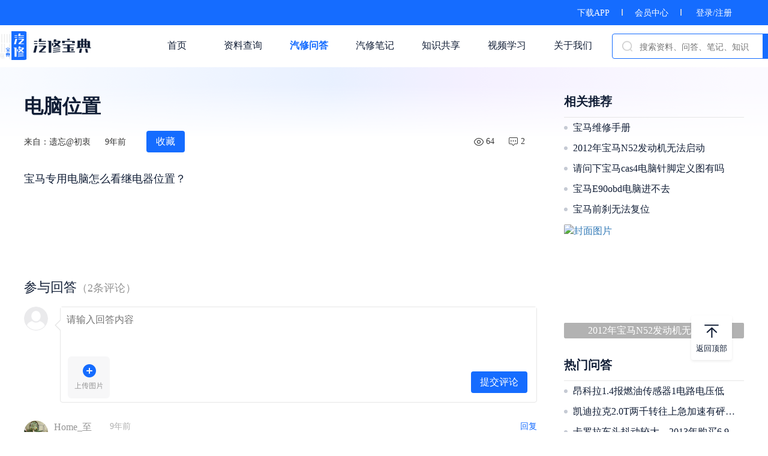

--- FILE ---
content_type: text/html; charset=utf-8
request_url: https://www.goviewtech.com/forum/9b18f26733d7100749bef30ccaadb95a.html
body_size: 43132
content:
<!DOCTYPE html>
<html lang="zh">

<head>
    <meta charset="utf-8">
    <meta name="renderer" content="webkit" />
    <meta http-equiv="X-UA-Compatible" content="IE=edge,chrome=1">
    <title>
电脑位置 - 汽修宝典</title>
    <meta name="applicable-device" content="pc">
    <meta name="viewport" content="width=device-width, initial-scale=1.0" />
    <meta name="keywords" content="
宝马,电脑,继电器,汽修宝典,观微科技,汽修问答">
    <meta name="description" content="百万汽修资料库各种品牌,各种车型资料任你找">
    <!-- css -->
    <link rel="stylesheet" href="/static/css/style.css">
    <link rel="stylesheet" href="/static/css/style-2.2.13.min.css">
    <link rel="stylesheet" href="/static/css/lightSlider.css">
    <link rel="stylesheet" href="/static/css/laypage.css">
    <script src="/static/webjs/jquery.js"></script>
    <script src="/static/js/vue-2.5.16.min.js"></script>
    <script src="/static/js/index-2.2.13.js"></script>
    <script src="/static/webjs/laypage.js"></script>
    <script src="/static/layer/layer.js"></script>
    <script src="/static/webjs/web_common.js"></script>
    <script src="/static/webjs/custom.js"></script>
    <script src="/static/webjs/bootstrap.min.js"></script>
    <script src="/static/My97DatePicker/WdatePicker.js"></script>
</head>

<body>
    <div class="boxed_wrapper">
        <header class="top-fix" id="search" v-cloak>
            <div class="top-bar">
                <div class="container">
                    <div class="clear_fix">
                        <div class="top-bar-text float_right">
                                                    <a href='/index/download.html'>下载APP</a><span class="line-break"></span><a href='/user/vip.html'>会员中心</a><span class="line-break"></span>                             <a href="javascript:;" @click="dologin()">登录/注册</a>                        </div>
                    </div>
                </div>
            </div>

            <div class="header-upper navbar-default">
                <div class="header-container">
                    <a href="/index.html" class="navbar-header logo-outer float_left">
                        <div class="logo-box">
                            <img src="/static/images/new/logo.png" style="height:48px;width: 152px;" alt="logo">
                        </div>
                    </a>
                                        <div class="nav navbar-nav float_right">
                        <div class="upper-column info-box">
                            <ul>
                                <a href="/index.html">
                                    <li >首页</li>
                                </a>
                            </ul>
                        </div>
                        <div class="upper-column info-box">
                            <ul>
                                <a href="/book/handbook.html">
                                    <li >资料查询</li>
                                </a>
                            </ul>
                            <div class="navbar-list">
                                <ul>
                                    <a href="/book/handbook.html">
                                        <li>维修手册</li>
                                    </a>
                                    <a href="/book/cir.html">
                                        <li>电路图</li>
                                    </a>
                                    <a href="/book/electric.html">
                                        <li>常用资料</li>
                                    </a>
                                    <a href="/book/index.html">
                                        <li>最近更新</li>
                                    </a>
                                </ul>
                            </div>
                        </div>
                        <div class="upper-column info-box">
                            <ul>
                                <a href="/forum/index.html">
                                    <li class="active" >汽修问答</li>
                                </a>
                            </ul>
                            <div class="navbar-list">
                                <ul>
                                    <a href="/forum/index.html">
                                        <li>全部问答</li>
                                    </a>
                                    <a href="/forum/hot.html">
                                        <li>热门问答</li>
                                    </a>
                                </ul>
                            </div>
                        </div>
                        <div class="upper-column info-box">
                            <ul>
                                <a href="/note/index.html">
                                    <li >汽修笔记</li>
                                </a>
                            </ul>
                            <div class="navbar-list">
                                <ul>
                                    <a href="/note/index.html">
                                        <li>全部笔记</li>
                                    </a>
                                    <a href="/note/hot.html">
                                        <li>热门笔记</li>
                                    </a>
                                    <a href="/note/jinghua.html">
                                        <li>精华笔记</li>
                                    </a>
                                </ul>
                            </div>
                        </div>
                        <div class="upper-column info-box">
                            <ul>
                                <a href="/share/index.html">
                                    <li >知识共享</li>
                                </a>
                            </ul>
                        </div>
                        <div class="upper-column info-box">
                            <ul>
                                <a href="/course/index.html">
                                    <li >视频学习</li>
                                </a>
                            </ul>
                            <div class="navbar-list">
                                <ul>
                                    <a href="/course/index.html">
                                        <li>课程分类</li>
                                    </a>
                                    <a href="/course/new.html">
                                        <li>最新课程</li>
                                    </a>
                                    <a href="/course/living.html">
                                        <li>课程直播</li>
                                    </a>
                                </ul>
                            </div>
                        </div>
                        <div class="upper-column info-box">
                            <ul>
                                <a href="/aboutus.html">
                                    <li >关于我们</li>
                                </a>
                            </ul>
                        </div>
                        <div class="navbar-search float_left">
                            <img src="/static/images/new/search.png" class="svg-icon-search" />
                            <div class="search-input">
                                <input type="text" placeholder="搜索资料、问答、笔记、知识" class="ivu-input" v-model="keywords" maxlength="80" @keyup.enter="go()">
                            </div>
                            <div class="search-btn" @click="go()">搜索</div>
                        </div>
                    </div>
                                    </div>
            </div>

        </header>
        <div class="heaer-warp"></div>

        <div class="top-pg-loading"></div>

        <script>
            var search = new Vue({
                el: '#search',
                data: {
                    keywords: '',
                },
                methods: {
                    go: function() {
                        if (this.keywords) {
                            location.href = '/index/search.html?keywords=' + this.keywords;
                        }
                    },
                    dologin: function() {
                        var el = document.createElement("script");
                        el.src = "https://res.wx.qq.com/connect/zh_CN/htmledition/js/wxLogin.js";
                        var s = document.getElementsByTagName("script")[0];
                        s.parentNode.insertBefore(el, s);

                        var a = '<div class="model-login"><div class="mint-popup"><div class="login-warp"><img class="model-close-img" onclick="$(\'.model-login\').hide().remove()" alt="关闭" src="/static/images/new/close.png"/><img src="/static/images/new/dl_logo.png" class="login-img" alt="logo"/><div id="login_container"></div><div class="login-regist">没有账号？ 请用微信扫描二维码注册</div><div class="login-policy">登录即代表同意<a href="/index/protocol.html" target="_blank">《用户协议与隐私条款》</a></div></div></div><div class="v-modal"></div></div>';
                        $(a).appendTo($("body"));

                        setTimeout(function() {
                            var obj = new WxLogin({
                                self_redirect: false,
                                id: "login_container",
                                appid: "wxe5324b06e8fa0e19",
                                scope: "snsapi_login",
                                redirect_uri: encodeURIComponent("http://www.goviewtech.com/login/index"),
                                state: encodeURIComponent(window.location.href),
                                style: "black",
                                href: "https://www.goviewtech.com/static/css/wechat_login.css"
                            });
                            $('.model-login').show();
                        }, 500)
                    }
                },
            });
        </script>


<!--.detail-warp-->
<section class="detail-warp" id="app" v-cloak>
    <div class="container">

        <div class="new-type-detail">
            <h1 class="course-video-title">电脑位置</h1>
            <div class="course-video-detail">
                <div class="course-video-detail-txt">来自：遗忘@初衷</div>
                <div class="course-video-detail-txt">9年前</div>
                <div class="course-video-collect already" v-if="is_collect" @click="collect()">已收藏</div>
                <div class="course-video-collect" v-else @click="collect()">收藏</div>

                <div class="detail-right-data float_right">
                    <img src="/static/images/new/xq_chakan.png" alt="阅读数">
                    <div class="course-video-detail-txt">64</div>
                    <img src="/static/images/new/xq_pinglun.png" alt="回复数">
                    <div class="course-video-detail-txt">2</div>
                </div>
            </div>

            <div class="content">
                <p>宝马专用电脑怎么看继电器位置？</p>
                            </div>


            <div class="reply">
                <div class="reply-title">参与回答<span>（2条评论）</span></div>
                <div class="user-reply-warp">
                    <img src="/static/images/new/mr_tx.png" alt="用户头像" class="user-reply-img" />                    <div class="user-reply-content">
                        <textarea maxlength="200" placeholder="请输入回答内容" v-model="content" @focus="check_login()" ref="ipt"></textarea>
                        <div class="user-replylist-img">
                            <div id="fileList">
                                <div id="filePicker" class="user-upload-warp">
                                    <img class="user-upload-img" src="/static/images/new/upload.png" alt="上传" />
                                </div>
                            </div>
                        </div>
                        <button @click="submit()">提交评论</button>
                    </div>
                </div>

                <div v-for="(item,key) in list" class="user-reply-list" v-if="key<3||!is_hidden">
                    <img class="reply-item-img float_left" :src="item.headimgurl" alt="用户头像" />
                    <div class="float_left reply-item-content">
                        <div class="reply-item-top">
                            <span class="reply-item-nickname float_left">{{item.nickname}}</span><span class="reply-item-pubtime float_left">{{item.pubtime}}</span><span class="reply-item-reply float_right" @click="reply(item,key)">回复</span>
                        </div>
                        <div class="reply-item-txt" v-html="item.content"></div>
                        <div v-if="item.preview_files.length" class="reply-item-list-img">
                            <div class="reply-img-warp" v-for="v in item.preview_files">
                                <a class="example-image-link" :href="v.big_img" :data-lightbox="item.id"><img :src="v.img" alt="回复图片" /></a>
                            </div>
                        </div>

                        <div class="user-reply-warp" v-if="item.is_reply==1&&replyid==item.id">
                            <img src="/static/images/new/mr_tx.png" alt="用户头像" class="user-reply-img" />                            <div class="user-reply-content">
                                <textarea maxlength="200" autofocus placeholder="请输入回答内容" v-model="reply_content"></textarea>
                                <div class="user-replylist-img">
                                    <div id="fileList1">
                                        <div id="filePicker1" class="user-upload-warp">
                                            <img class="user-upload-img" src="/static/images/new/upload.png" alt="上传" />
                                        </div>
                                    </div>
                                </div>
                                <button @click="reply_submit()">提交评论</button>
                            </div>
                        </div>

                        <div class="reply-item-list" v-if="item.replylist.length">
                            <div class="reply-list-item-warp">
                                <div class="reply-list-item" v-for="(item1,key1) in item.replylist" v-if="key1<3||item.is_show==1">
                                    <img class="reply-list-item-img float_left" :src="item1.headimgurl" alt="用户头像" />

                                    <div class="float_left reply-item-content">
                                        <div class="reply-item-top">
                                            <span class="reply-item-nickname float_left">{{item1.nickname}}</span><span v-if="item1.othername" class="reply-item-othername float_left">回复
                                                <span class="reply-item-nickname">{{item1.othername}}</span></span>
                                            <span class="reply-item-pubtime float_left">{{item1.pubtime}}</span>
                                            <span class="reply-item-reply float_right" @click="sonreply(item1,key,key1)">回复</span>
                                        </div>
                                        <div class="reply-item-txt" v-html="item1.content"></div>
                                        <div v-if="item1.preview_files.length" class="reply-item-list-img">
                                            <div class="reply-img-warp" v-for="v in item1.preview_files">
                                                <a class="example-image-link" :href="v.big_img" :data-lightbox="item1.id"><img :src="v.img" alt="回复图片" /></a>
                                            </div>
                                        </div>
                                        <div class="user-reply-warp" v-if="item1.is_reply==1&&replyid==item1.id">
                                            <img src="/static/images/new/mr_tx.png" alt="用户头像" class="user-reply-img" />                                            <div class="user-reply-content">
                                                <textarea autofocus maxlength="200" placeholder="请输入回答内容" v-model="reply_content"></textarea>
                                                <div class="user-replylist-img">
                                                    <div id="fileList1">
                                                        <div id="filePicker1" class="user-upload-warp">
                                                            <img class="user-upload-img" src="/static/images/new/upload.png" alt="上传" />
                                                        </div>
                                                    </div>
                                                </div>
                                                <button @click="reply_submit()">提交评论</button>
                                            </div>
                                        </div>
                                    </div>
                                </div>
                            </div>
                            <div class="reply-list-all" @click="getreply(item,key)" v-if="item.replylist_count>3&&item.is_show!=1">查看全部回复{{item.replylist_count}}条
                                <img src="/static/images/new/xq_zhankai.png" alt="查看全部" />
                            </div>
                            <div class="reply-list-all" @click="getreply(item,key)" v-if="item.replylist_count>3&&item.is_show==1">收起回复
                                <img src="/static/images/new/xq_shouqi.png" alt="收起全部" />
                            </div>
                        </div>

                    </div>
                </div>

                <div class="see-more" @click="see_more()">{{isLoadList==1?'加载中...':(isLoadList==2&&(list.length
                    <=3||(list.length>3&&!is_hidden))?'没有更多内容了':'查看更多回答')}}</div>

            </div>

            <div class="detail-rank">
                                <div class="detail-rank-hot">
                    <div class="forum-rank-title">相关推荐</div>
                    <div class="forum-rank-list">
                                                <div class="forum-rank-item">
                            <span class="item-pot"></span>                             <a href="/book/list/85.html" target="_blank">
                        宝马维修手册
                    </a> 
                        </div>
                                                <div class="forum-rank-item">
                            <span class="item-pot"></span>                             <a href="/forum/928234f6a2142f407c6d87544cb127c9.html" target="_blank">
                        2012年宝马N52发动机无法启动                    </a> 
                        </div>
                                                <div class="forum-rank-item">
                            <span class="item-pot"></span>                             <a href="/forum/d8ea57dc3d78adab866a5a3649d5eefd.html" target="_blank">
                        请问下宝马cas4电脑针脚定义图有吗                    </a> 
                        </div>
                                                <div class="forum-rank-item">
                            <span class="item-pot"></span>                             <a href="/forum/3e6cc2acd4a80c1ada25027b7b486f55.html" target="_blank">
                        宝马E90obd电脑进不去                    </a> 
                        </div>
                                                <div class="forum-rank-item">
                            <span class="item-pot"></span>                             <a href="/forum/c3282b4de1844eac3f51a762f2355dda.html" target="_blank">
                        宝马前刹无法复位                    </a> 
                        </div>
                                            </div>
                    <div class="forum-rank-list">
                                                 <a class="forum-rank-img" href="/forum/928234f6a2142f407c6d87544cb127c9.html" target="_blank">
                            <img src="https://img.haohaoxiuche.com/datas/image/qxbd/forum/thumbnail/d180750825fd6d5f3153cd6def6ddc14_s" alt="封面图片" />
                            <p>2012年宝马N52发动机无法启动</p>
                        </a>
                                                  <a class="forum-rank-img" href="/forum/3e6cc2acd4a80c1ada25027b7b486f55.html" target="_blank">
                            <img src="https://img.haohaoxiuche.com/datas/image/qxbd/forum/thumbnail/46556c14b83d518c2c5712d54aeb7c9a_s" alt="封面图片" />
                            <p>宝马E90obd电脑进不去</p>
                        </a>
                                                 <a class="forum-rank-img" href="/forum/c3282b4de1844eac3f51a762f2355dda.html" target="_blank">
                            <img src="https://img.haohaoxiuche.com/datas/image/qxbd/forum/thumbnail/8f4fd43e505757f1ae4969cd7fbc6b6b_s" alt="封面图片" />
                            <p>宝马前刹无法复位</p>
                        </a>
                                             </div>
                </div>
                                <div class="forum-rank-title">热门问答</div>
                <div class="forum-rank-list">
                                        <div class="forum-rank-item">
                        <span class="item-pot"></span>
                        <a href="/forum/19a8a2d04b2568e6c1fd08215c3569ea.html" target="_blank">
                            昂科拉1.4报燃油传感器1电路电压低                        </a>
                    </div>
                                        <div class="forum-rank-item">
                        <span class="item-pot"></span>
                        <a href="/forum/7eabdd02ea630c69f8556603631de4d1.html" target="_blank">
                            凯迪拉克2.0T两千转往上急加速有砰砰的放炮声                        </a>
                    </div>
                                        <div class="forum-rank-item">
                        <span class="item-pot"></span>
                        <a href="/forum/30757172066da057c441b5446e1d6b20.html" target="_blank">
                            卡罗拉车头抖动较大，2013年购买6.9万公里                        </a>
                    </div>
                                        <div class="forum-rank-item">
                        <span class="item-pot"></span>
                        <a href="/forum/0f334f6a296e6b03735cdb786cbc4c62.html" target="_blank">
                            13款帕拉丁发电机怎么拆卸，学徒！！！                        </a>
                    </div>
                                        <div class="forum-rank-item">
                        <span class="item-pot"></span>
                        <a href="/forum/7184e738439f1127d9367fd8453e2919.html" target="_blank">
                            11年奔驰S300、我换后备箱液压油、                        </a>
                    </div>
                                    </div>
            </div>

        </div>

    </div>
</section>


<section class="scroll-top back-fixed">
    <img src="/static/images/new/fhdb.png" alt="返回顶部" />
    <p>返回顶部</p>
</section>


<!--footer-->
<footer class="footer">
    <div class="footer-content">
        <a href="/aboutus.html#contact">联系方式</a><a href="/aboutus.html">关于我们</a>
        <a>联系客服
            <div class="foot-busniss-wechat">
                <img src="/static/images/new/kefu.jpg" alt="企业微信" />
            </div>
        </a>
    </div>
    <div class="footer-copyright"><a href="https://beian.miit.gov.cn" rel="nofollow">Copyright 2014-2022 深圳市观微科技有限公司版权所有 粤ICP备15037541号</a>
        <script type="text/javascript">
            document.write(unescape("%3Cspan id='cnzz_stat_icon_1279405828'%3E%3C/span%3E%3Cscript src='https://s4.cnzz.com/z_stat.php%3Fid%3D1279405828%26show%3Dpic' type='text/javascript'%3E%3C/script%3E"));
        </script>
    </div>
</footer>
</div>
<script type="text/javascript" src="/static/webjs/lightbox.js"></script>
<script type="text/javascript" src="/static/webjs/jquery.lazyload.js"></script>
<link rel="stylesheet" href="/static/css/lightbox.min.css">
<script type="text/javascript" src="/static/webjs/viewer.js"></script>
<link rel="stylesheet" href="/static/css/viewer.css">
<script type="text/javascript" src="/static/webjs/webuploader.min.js"></script>
<link rel="stylesheet" href="/static/css/webuploader.css">
<script>
    var app = new Vue({
        el: '#app',
        data: {
            is_collect: parseInt('0'),
            idflag: '9b18f26733d7100749bef30ccaadb95a',
            uid: "",
            list: [],
            page: 1,
            content: null,
            reply_content: null,
            replyid: null,
            isLoadList: 0,
            is_hidden: true,
            img_list: [],
            son_img_list: [],
        },
        beforeCreate: function() {},
        created: function() {
            this.getlist();
        },
        mounted: function() {
            init_img();
        },
        methods: {
            collect: function() { //收藏
                var that = this;
                var status = ((this.is_collect) ? 0 : 1);
                var parm = {
                    "idflag": this.idflag,
                    "status": status
                };
                that.$indicator.open();
                AC.doAjax(parm, '/forum/collect', function(res) {
                    var info = ((status) ? '收藏成功' : '取消收藏成功');
                    that.$toast(info);
                    that.$indicator.close();
                    that.is_collect = status;
                }, function(e) {
                    that.$indicator.close();
                });
            },
            see_more: function() {
                if (this.is_hidden) {
                    this.is_hidden = false;
                } else {
                    if (this.isLoadList) return;
                    this.isLoadList = 1;
                    this.getlist();
                }
            },
            submit: function() {
                var that = this;
                var content = this.content;
                if (!content) {
                    that.$toast('输入内容不能为空');
                    return;
                }
                Isupload = false;
                $("#fileList").find(".file-item").each(function() {
                    if ($(this).find(".img-progress span").length > 0) {
                        that.$toast('图片正在上传，请稍后提交');
                        Isupload = true;
                        return false;
                    }
                });
                var parm = {
                    "idflag": this.idflag,
                    "img_list": this.img_list,
                    "content": content
                };
                if (Isupload) return; //用于判断图片
                that.$indicator.open();
                AC.doAjax(parm, '/forum/reply', function(res) {
                    that.$toast('回复成功');
                    that.$indicator.close();
                    that.page = 1;
                    that.isLoadList = 0;

                    that.content = null;
                    that.img_list = [];
                    $("#fileList").find(".file-item").remove();
                    that.getlist();
                }, function(e) {
                    that.$indicator.close();
                });
            },
            reply_submit: function() {
                var that = this;
                var content = this.reply_content;
                var reply_id = this.replyid;
                if (!content) {
                    that.$toast('输入内容不能为空');
                    return;
                }
                if (!reply_id) {
                    that.$toast('请选择回复内容');
                    return;
                }
                Isupload = false;
                $("#fileList1").find(".file-item").each(function() {
                    if ($(this).find(".img-progress span").length > 0) {
                        that.$toast('图片正在上传，请稍后提交');
                        Isupload = true;
                        return false;
                    }
                });
                if (Isupload) return; //用于判断图片
                var parm = {
                    "idflag": this.idflag,
                    "content": content,
                    "img_list": this.son_img_list,
                    "reply_id": reply_id
                };
                that.$indicator.open();
                AC.doAjax(parm, '/forum/sonreply', function(res) {
                    that.$toast('回复成功');
                    that.$indicator.close();
                    that.page = 1;
                    that.isLoadList = 0;

                    that.reply_content = null;
                    that.replyid = null;
                    that.son_img_list = [];
                    $("#fileList1").find(".file-item").remove();
                    that.getlist();
                }, function(e) {
                    that.$indicator.close();
                });
            },
            getreply: function(item, key) {
                var that = this;
                if (that.list[key].is_show == null) {
                    var parm = {
                        "tid": item.tid,
                        "no": item.no,
                        "pid": item.pid,
                    };
                    AC.doAjax(parm, '/forum/replysonlist', function(res) {
                        if (res.data) {
                            that.list[key].replylist = res.data;
                            that.list[key].is_show = 1;
                        }
                    });
                } else {
                    that.list[key].is_show = (that.list[key].is_show == 1 ? 0 : 1);
                    that.$forceUpdate();
                }
            },
            reply: function(item, key) {
                if (!this.uid) {
                    search.dologin();
                    return;
                }
                this.list[key].is_reply = (this.list[key].is_reply == 1 && this.replyid == item.id) ? 0 : 1;
                this.replyid = item.id;
                this.$forceUpdate();
                this.reply_content = null;
                setTimeout(function() {
                    init_son_img();
                }, 200)
            },
            sonreply: function(item, key, key1) {
                if (!this.uid) {
                    search.dologin();
                    return;
                }
                this.list[key].replylist[key1].is_reply = (this.list[key].replylist[key1].is_reply == 1 && this.replyid == item.id) ? 0 : 1;
                this.replyid = item.id;
                this.$forceUpdate();
                this.reply_content = null;
                setTimeout(function() {
                    init_son_img();
                }, 200)
            },
            check_login: function() {
                if (!this.uid) {
                    search.dologin();
                    this.$refs.ipt.blur();
                }
            },
            getlist: function() {
                var param = {
                    'page': parseInt(this.page),
                    idflag: this.idflag,
                }
                var url = "/forum/replylist";

                var that = this;
                console.log(param);
                AC.doAjax(param, url, function(res) {
                    var total_page = res.data.last_page;
                    var data = res.data.data;
                    if (data) {
                        if (that.page == 1) {
                            that.list = data;
                        } else {
                            //插入数据
                            for (i in data) {
                                if (data[i]) {
                                    that.list.push(data[i]);
                                }
                            }
                        }
                    }

                    if (that.page >= total_page) {
                        // 没有数据
                        that.isLoadList = 2;

                        return false;
                    }
                    that.page += 1;
                    that.isLoadList = 0;

                }, function(e) {
                    that.isLoadList = 0;

                });
            },
        },
    });
    $(function() {
        $("img.lazyload").lazyload({
            effect: "fadeIn"
        });
        var $image = $('#image');
        $image.viewer({
            inline: true,
            viewed: function() {
                $image.viewer('zoomTo', 1);
            }
        });
        var viewer = $image.data('viewer');
        $('.content').viewer();
    })

    function init_img() {
        var $list = $('#fileList');
        var uploader = WebUploader.create({
            // 选完文件后，是否自动上传。
            auto: true,
            duplicate: true,
            // 文件接收服务端。//
            server: '/upload/forumlistimg',
            pick: '#filePicker',
            compress: false,
            resize: false,
            fileSingleSizeLimit: 10 * 1024 * 1024,
            // 只允许选择图片文件。
            fileNumLimit: 6,
            threads: 6,
            accept: {
                title: 'Images',
                extensions: 'gif,jpg,png,jpeg',
                mimeTypes: 'image/*'
            }
        });
        // 当有文件添加进来的时候
        uploader.on('fileQueued', function(file) {
            var id = "${file.id}";
            var $li = $(
                    '<div id="' + file.id + '"  class="file-item">' +
                    '<p class="img-progress"><span></span></p>' +
                    '<div class="del" onclick=\"del_img(\'' + file.id + '\')\"></div>' +
                    '<img style="height:70px;width:70px">' +
                    '<div class="info">' + file.name + '</div>' +
                    '</div>'
                ),
                $img = $li.find('img');
            // $list为容器jQuery实例
            $list.append($li);

            // 创建缩略图
            uploader.makeThumb(file, function(error, src) {
                if (error) {
                    // $img.replaceWith('<span>不能预览</span>');
                    // return;
                    app.$toast("上传失败 ");
                    $('#' + file.id).remove();
                    return;
                }
                $img.attr('src', src);
            }, 300, 300);
        });
        // 文件上传过程中创建进度条实时显示。
        uploader.on('uploadProgress', function(file, percentage) {
            var $li = $('#' + file.id);
            $percent = $li.find('.img-progress span');
            $percent.css('width', percentage * 100 + '%');
        });

        // uploader.on("beforeFileQueued", function(file) { //文件被加入队列之前触发
        //     $("#filePicker").hide();
        // });

        // 文件上传成功，给item添加成功class, 用样式标记上传成功。
        uploader.on('uploadSuccess', function(file, res) {
            //console.log(res);
            $('#' + file.id).addClass('upload-state-done');
            if (res.status == "ok") {
                app.img_list.push({
                    "file_id": res.data
                });
                $('#' + file.id).attr("data-file", res.data);
            } else {
                app.$toast('上传失败');
                $('#' + file.id).remove();
            }
        });

        // 文件上传失败，显示上传出错。
        uploader.on('uploadError', function(file) {
            app.$toast("上传失败");
            $('#' + file.id).remove();
        });

        uploader.on('error', function(file, res) {
            console.log(file);
            if (file == "Q_TYPE_DENIED") {
                app.$toast('上传图片类型必须为gif,jpg,png,jpeg');
            } else if (file == "F_EXCEED_SIZE") {
                app.$toast('上传图片大小不能超过10M');
            } else if (file == "Q_EXCEED_NUM_LIMIT") {
                app.$toast('最多上传6张图片');
            }
            return;

        });
        // 完成上传完了，成功或者失败，先删除进度条。
        uploader.on('uploadComplete', function(file) {
            $('#' + file.id).find(".del").show().siblings('.img-progress').remove();
        });
    }


    function init_son_img() {
        var $list1 = $('#fileList1');
        $list1.find(".file-item").remove();
        var uploader1 = WebUploader.create({
            // 选完文件后，是否自动上传。
            auto: true,
            duplicate: true,
            // 文件接收服务端。//
            server: '/upload/forumlistimg',
            pick: '#filePicker1',
            compress: false,
            resize: false,
            fileSingleSizeLimit: 10 * 1024 * 1024,
            // 只允许选择图片文件。
            fileNumLimit: 6,
            threads: 6,
            accept: {
                title: 'Images',
                extensions: 'gif,jpg,png,jpeg',
                mimeTypes: 'image/*'
            }
        });
        // 当有文件添加进来的时候
        uploader1.on('fileQueued', function(file) {
            var id = "${file.id}";
            var $li = $(
                    '<div id="' + file.id + '"  class="file-item">' +
                    '<p class="img-progress"><span></span></p>' +
                    '<div class="del" onclick=\"del_img1(\'' + file.id + '\')\"></div>' +
                    '<img style="height:70px;width:70px">' +
                    '<div class="info">' + file.name + '</div>' +
                    '</div>'
                ),
                $img = $li.find('img');
            // $list为容器jQuery实例
            $list1.append($li);

            // 创建缩略图
            uploader1.makeThumb(file, function(error, src) {
                if (error) {
                    // $img.replaceWith('<span>不能预览</span>');
                    // return;
                    app.$toast("上传失败 ");
                    $('#' + file.id).remove();
                    return;
                }
                $img.attr('src', src);
            }, 300, 300);
        });
        // 文件上传过程中创建进度条实时显示。
        uploader1.on('uploadProgress', function(file, percentage) {
            var $li = $('#' + file.id);
            $percent = $li.find('.img-progress span');
            $percent.css('width', percentage * 100 + '%');
        });

        // uploader.on("beforeFileQueued", function(file) { //文件被加入队列之前触发
        //     $("#filePicker").hide();
        // });

        // 文件上传成功，给item添加成功class, 用样式标记上传成功。
        uploader1.on('uploadSuccess', function(file, res) {
            //console.log(res);
            $('#' + file.id).addClass('upload-state-done');
            if (res.status == "ok") {
                app.son_img_list.push({
                    "file_id": res.data
                });
                $('#' + file.id).attr("data-file", res.data);
            } else {
                app.$toast('上传失败');
                $('#' + file.id).remove();
            }
        });

        // 文件上传失败，显示上传出错。
        uploader1.on('uploadError', function(file) {
            app.$toast("上传失败");
            $('#' + file.id).remove();
        });

        uploader1.on('error', function(file, res) {
            console.log(file);
            if (file == "Q_TYPE_DENIED") {
                app.$toast('上传图片类型必须为gif,jpg,png,jpeg');
            } else if (file == "F_EXCEED_SIZE") {
                app.$toast('上传图片大小不能超过10M');
            } else if (file == "Q_EXCEED_NUM_LIMIT") {
                app.$toast('最多上传6张图片');
            }
            return;

        });
        // 完成上传完了，成功或者失败，先删除进度条。
        uploader1.on('uploadComplete', function(file) {
            $('#' + file.id).find(".del").show().siblings('.img-progress').remove();
        });
    }


    function del_img(id) {
        if (-1 >= id.indexOf('WU_FILE_')) {
            id = "WU_FILE_" + id;
        }
        var img = $("#" + id).attr('data-file');
        $("#" + id).remove();
        var img_list = app.img_list;
        for (i in img_list) {
            if (img_list[i].file_id == img) {
                img_list.splice(i, 1);
            }
        }
        app.img_list = img_list;
    }

    function del_img1(id) {
        if (-1 >= id.indexOf('WU_FILE_')) {
            id = "WU_FILE_" + id;
        }
        var img = $("#" + id).attr('data-file');
        $("#" + id).remove();
        var img_list = app.son_img_list;
        for (i in img_list) {
            if (img_list[i].file_id == img) {
                img_list.splice(i, 1);
            }
        }
        app.son_img_list = img_list;
    }
</script>
</body>

</html>

--- FILE ---
content_type: text/css
request_url: https://www.goviewtech.com/static/css/webuploader.css
body_size: 13968
content:
.webuploader-container {
    position: relative;
    display: inline-block;
    vertical-align: top
}

.webuploader-element-invisible {
    position: absolute !important;
    clip: rect(1px 1px 1px 1px);
    /* IE6, IE7*/
    clip: rect(1px, 1px, 1px, 1px)
}

.webuploader-pick {
    position: relative;
    display: inline-block;
    cursor: pointer;
    padding: 4px 12px;
    text-align: center;
    overflow: hidden;
    font-size: 12px;
    font-weight: 400;
    color: #156CFF;
    line-height: 15px;
}

.webuploader-pick-disable {
    opacity: 0.6;
    pointer-events: none
}

.uploader-list {
    width: 100%;
    overflow: hidden
}

.btn-uploadstar {
    vertical-align: top
}

.file-item {
    float: left;
    position: relative;
    padding: 0;
    margin: 0;
    border: none;
}

.file-item .error {
    position: absolute;
    top: 4px;
    left: 4px;
    right: 4px;
    background: red;
    color: white;
    text-align: center;
    height: 20px;
    font-size: 14px;
    line-height: 23px
}

.file-item .info {
    position: absolute;
    left: 4px;
    bottom: 4px;
    right: 4px;
    height: 20px;
    line-height: 20px;
    text-indent: 5px;
    background: rgba(0, 0, 0, 0.6);
    color: white;
    overflow: hidden;
    white-space: nowrap;
    text-overflow: ellipsis;
    font-size: 12px;
    z-index: 10
}

.upload-state-done:after {
    content: "\f00c";
    font-family: FontAwesome;
    font-style: normal;
    font-weight: normal;
    line-height: 1;
    -webkit-font-smoothing: antialiased;
    -moz-osx-font-smoothing: grayscale;
    font-size: 32px;
    position: absolute;
    bottom: 0;
    right: 4px;
    color: #4cae4c;
    z-index: 99
}

.cropper-container {
    position: relative;
    overflow: hidden;
    -webkit-user-select: none;
    -moz-user-select: none;
    -ms-user-select: none;
    user-select: none;
    background-color: #fff;
    -webkit-tap-highlight-color: transparent;
    -webkit-touch-callout: none;
}

.cropper-container .cropper-modal {
    position: absolute;
    top: 0;
    right: 0;
    bottom: 0;
    left: 0;
    background: #000;
    filter: alpha(opacity=50);
    opacity: .5;
}

.cropper-container .cropper-dragger {
    position: absolute;
    top: 10%;
    left: 10%;
    width: 80%;
    height: 80%;
}

.cropper-container .cropper-preview {
    display: block;
    width: 100%;
    height: 100%;
    -webkit-box-sizing: border-box;
    -moz-box-sizing: border-box;
    box-sizing: border-box;
    overflow: hidden;
    border-color: #69f;
    border-color: rgba(51, 102, 255, .75);
    border-style: solid;
    border-width: 1px;
}

.cropper-container .cropper-dashed {
    position: absolute;
    display: block;
    filter: alpha(opacity=50);
    border: 0 dashed #fff;
    opacity: .5;
}

.cropper-container .dashed-h {
    top: 33.3%;
    left: 0;
    width: 100%;
    height: 33.3%;
    border-top-width: 1px;
    border-bottom-width: 1px;
}

.cropper-container .dashed-v {
    top: 0;
    left: 33.3%;
    width: 33.3%;
    height: 100%;
    border-right-width: 1px;
    border-left-width: 1px;
}

.cropper-container .cropper-face,
.cropper-container .cropper-line,
.cropper-container .cropper-point {
    position: absolute;
    display: block;
    width: 100%;
    height: 100%;
    filter: alpha(opacity=10);
    opacity: .1;
}

.cropper-container .cropper-face {
    top: 0;
    left: 0;
    cursor: move;
    background-color: #fff;
}

.cropper-container .cropper-line {
    background-color: #69f;
}

.cropper-container .line-e {
    top: 0;
    right: -2px;
    width: 5px;
    cursor: e-resize;
}

.cropper-container .line-n {
    top: -2px;
    left: 0;
    height: 5px;
    cursor: n-resize;
}

.cropper-container .line-w {
    top: 0;
    left: -2px;
    width: 5px;
    cursor: w-resize;
}

.cropper-container .line-s {
    bottom: -2px;
    left: 0;
    height: 5px;
    cursor: s-resize;
}

.cropper-container .cropper-point {
    width: 5px;
    height: 5px;
    background-color: #69f;
    filter: alpha(opacity=75);
    opacity: .75;
}

.cropper-container .point-e {
    top: 49%;
    right: -2px;
    cursor: e-resize;
}

.cropper-container .point-n {
    top: -2px;
    left: 49%;
    cursor: n-resize;
}

.cropper-container .point-w {
    top: 49%;
    left: -2px;
    cursor: w-resize;
}

.cropper-container .point-s {
    bottom: -2px;
    left: 49%;
    cursor: s-resize;
}

.cropper-container .point-ne {
    top: -2px;
    right: -2px;
    cursor: ne-resize;
}

.cropper-container .point-nw {
    top: -2px;
    left: -2px;
    cursor: nw-resize;
}

.cropper-container .point-sw {
    bottom: -2px;
    left: -2px;
    cursor: sw-resize;
}

.cropper-container .point-se {
    right: -2px;
    bottom: -2px;
    width: 20px;
    height: 20px;
    cursor: se-resize;
    filter: alpha(opacity=100);
    opacity: 1;
}

.cropper-container .point-se:before {
    position: absolute;
    right: -50%;
    bottom: -50%;
    display: block;
    width: 200%;
    height: 200%;
    content: " ";
    background-color: #69f;
    filter: alpha(opacity=0);
    opacity: 0;
}

@media (min-width: 768px) {
    .cropper-container .point-se {
        width: 15px;
        height: 15px;
    }
}

@media (min-width: 992px) {
    .cropper-container .point-se {
        width: 10px;
        height: 10px;
    }
}

@media (min-width: 1200px) {
    .cropper-container .point-se {
        width: 5px;
        height: 5px;
        filter: alpha(opacity=75);
        opacity: .75;
    }
}

.cropper-hidden {
    display: none !important;
}

.img-preview {
    width: 160px;
    height: 90px;
    margin-top: 1em;
    border: 1px solid #ccc;
}

.uploader-list-container {
    color: #838383;
    font-size: 12px;
    margin-top: 10px;
    background-color: #FFF;
    border: solid 1px #ddd
}

.uploader-list-container .queueList {
    margin: 20px;
}

.element-invisible {
    position: absolute !important;
    clip: rect(1px 1px 1px 1px);
    /* IE6, IE7 */
    clip: rect(1px, 1px, 1px, 1px);
}

.uploader-list-container .placeholder {
    border: 3px dashed #e6e6e6;
    min-height: 238px;
    padding-top: 158px;
    text-align: center;
    background: url(images/image.png) center 93px no-repeat;
    color: #cccccc;
    font-size: 18px;
    position: relative;
}

.uploader-list-container .placeholder .webuploader-pick {
    font-size: 18px;
    background: #00b7ee;
    border-radius: 3px;
    line-height: 44px;
    padding: 0 30px;
    color: #fff;
    display: inline-block;
    margin: 20px auto;
    cursor: pointer;
    box-shadow: 0 1px 1px rgba(0, 0, 0, 0.1);
}

.uploader-list-container .placeholder .webuploader-pick-hover {
    background: #00a2d4;
}

.uploader-list-container .placeholder .flashTip {
    color: #666666;
    font-size: 12px;
    position: absolute;
    width: 100%;
    text-align: center;
    bottom: 20px;
}

.uploader-list-container .placeholder .flashTip a {
    color: #0785d1;
    text-decoration: none;
}

.uploader-list-container .placeholder .flashTip a:hover {
    text-decoration: underline;
}

.uploader-list-container .placeholder.webuploader-dnd-over {
    border-color: #999999;
}

.uploader-list-container .placeholder.webuploader-dnd-over.webuploader-dnd-denied {
    border-color: red;
}

.uploader-list-container .filelist {
    list-style: none;
    margin: 0;
    padding: 0;
}

.uploader-list-container .filelist:after {
    content: '';
    display: block;
    width: 0;
    height: 0;
    overflow: hidden;
    clear: both;
}

.uploader-list-container .filelist li {
    width: 110px;
    height: 110px;
    background: url(images/bg.png) no-repeat;
    text-align: center;
    margin: 0 8px 20px 0;
    position: relative;
    display: inline;
    float: left;
    overflow: hidden;
    font-size: 12px;
}

.uploader-list-container .filelist li p.log {
    position: relative;
    top: -45px;
}

.uploader-list-container .filelist li p.title {
    position: absolute;
    top: 0;
    left: 0;
    width: 100%;
    overflow: hidden;
    white-space: nowrap;
    text-overflow: ellipsis;
    top: 5px;
    text-indent: 5px;
    text-align: left;
}

.uploader-list-container .filelist li p.progress {
    position: absolute;
    width: 100%;
    bottom: 0;
    left: 0;
    height: 8px;
    overflow: hidden;
    z-index: 50;
}

.uploader-list-container .filelist li p.progress span {
    display: none;
    overflow: hidden;
    width: 0;
    height: 100%;
    background: #1483d8 url(images/progress.png) repeat-x;
    -webit-transition: width 200ms linear;
    -moz-transition: width 200ms linear;
    -o-transition: width 200ms linear;
    -ms-transition: width 200ms linear;
    transition: width 200ms linear;
    -webkit-animation: progressmove 2s linear infinite;
    -moz-animation: progressmove 2s linear infinite;
    -o-animation: progressmove 2s linear infinite;
    -ms-animation: progressmove 2s linear infinite;
    animation: progressmove 2s linear infinite;
    -webkit-transform: translateZ(0);
}

@-webkit-keyframes progressmove {
    0% {
        background-position: 0 0;
    }
    100% {
        background-position: 17px 0;
    }
}

@-moz-keyframes progressmove {
    0% {
        background-position: 0 0;
    }
    100% {
        background-position: 17px 0;
    }
}

@keyframes progressmove {
    0% {
        background-position: 0 0;
    }
    100% {
        background-position: 17px 0;
    }
}

.uploader-list-container .filelist li p.imgWrap {
    position: relative;
    z-index: 2;
    line-height: 110px;
    vertical-align: middle;
    overflow: hidden;
    width: 110px;
    height: 110px;
    -webkit-transform-origin: 50% 50%;
    -moz-transform-origin: 50% 50%;
    -o-transform-origin: 50% 50%;
    -ms-transform-origin: 50% 50%;
    transform-origin: 50% 50%;
    -webit-transition: 200ms ease-out;
    -moz-transition: 200ms ease-out;
    -o-transition: 200ms ease-out;
    -ms-transition: 200ms ease-out;
    transition: 200ms ease-out;
}

.uploader-list-container .filelist li img {
    width: 100%;
}

.uploader-list-container .filelist li p.error {
    background: #f43838;
    color: #fff;
    position: absolute;
    bottom: 0;
    left: 0;
    height: 28px;
    line-height: 28px;
    width: 100%;
    z-index: 100;
}

.uploader-list-container .filelist li .success {
    display: block;
    position: absolute;
    left: 0;
    bottom: 0;
    height: 40px;
    width: 100%;
    z-index: 200;
    background: url(images/success.png) no-repeat right bottom;
}

.uploader-list-container .filelist div.file-panel {
    position: absolute;
    height: 0;
    filter: progid: DXImageTransform.Microsoft.gradient(GradientType=0, startColorstr='#80000000', endColorstr='#80000000')\0;
    background: rgba( 0, 0, 0, 0.5);
    width: 100%;
    top: 0;
    left: 0;
    overflow: hidden;
    z-index: 300;
}

.uploader-list-container .filelist div.file-panel span {
    width: 24px;
    height: 24px;
    display: inline;
    float: right;
    text-indent: -9999px;
    overflow: hidden;
    background: url(images/icons.png) no-repeat;
    margin: 5px 1px 1px;
    cursor: pointer;
}

.uploader-list-container .filelist div.file-panel span.rotateLeft {
    background-position: 0 -24px;
}

.uploader-list-container .filelist div.file-panel span.rotateLeft:hover {
    background-position: 0 0;
}

.uploader-list-container .filelist div.file-panel span.rotateRight {
    background-position: -24px -24px;
}

.uploader-list-container .filelist div.file-panel span.rotateRight:hover {
    background-position: -24px 0;
}

.uploader-list-container .filelist div.file-panel span.cancel {
    background-position: -48px -24px;
}

.uploader-list-container .filelist div.file-panel span.cancel:hover {
    background-position: -48px 0;
}

.uploader-list-container .statusBar {
    height: 63px;
    border-top: 1px solid #dadada;
    padding: 0 20px;
    line-height: 63px;
    vertical-align: middle;
    position: relative;
}

.uploader-list-container .statusBar .progress {
    border: 1px solid #1483d8;
    width: 198px;
    background: #fff;
    height: 18px;
    position: relative;
    display: inline-block;
    text-align: center;
    line-height: 20px;
    color: #6dbfff;
    position: relative;
    margin-right: 10px;
}

.uploader-list-container .statusBar .progress span.percentage {
    width: 0;
    height: 100%;
    left: 0;
    top: 0;
    background: #1483d8;
    position: absolute;
}

.uploader-list-container .statusBar .progress span.text {
    position: relative;
    z-index: 10;
}

.uploader-list-container .statusBar .info {
    display: inline-block;
    font-size: 14px;
    color: #666666;
}

.uploader-list-container .statusBar .btns {
    position: absolute;
    top: 10px;
    right: 20px;
    line-height: 40px;
}

#filePicker {
    display: inline-block;
}

.uploader-list-container .statusBar .btns .webuploader-pick,
.uploader-list-container .statusBar .btns .uploadBtn,
.uploader-list-container .statusBar .btns .uploadBtn.state-uploading,
.uploader-list-container .statusBar .btns .uploadBtn.state-paused {
    background: #ffffff;
    border: 1px solid #cfcfcf;
    color: #565656;
    padding: 0 18px;
    display: inline-block;
    border-radius: 3px;
    margin-left: 10px;
    cursor: pointer;
    font-size: 14px;
    float: left;
}

.uploader-list-container .statusBar .btns .webuploader-pick-hover,
.uploader-list-container .statusBar .btns .uploadBtn:hover,
.uploader-list-container .statusBar .btns .uploadBtn.state-uploading:hover,
.uploader-list-container .statusBar .btns .uploadBtn.state-paused:hover {
    background: #f0f0f0;
}

.uploader-list-container .statusBar .btns .uploadBtn {
    background: #00b7ee;
    color: #fff;
    border-color: transparent;
}

.uploader-list-container .statusBar .btns .uploadBtn:hover {
    background: #00a2d4;
}

.uploader-list-container .statusBar .btns .uploadBtn.disabled {
    pointer-events: none;
    opacity: 0.6;
}

.img-progress {
    height: 2px;
    background: #156CFF;
    color: #156CFF;
}

--- FILE ---
content_type: application/javascript
request_url: https://www.goviewtech.com/static/webjs/web_common.js
body_size: 1620
content:
var AC = function() {

    var aa = function(e, n, t, a) {
        n = n || window.location.href;
        t = t || function(e) {
            console.log('调用成功');
        };
        a = a || function(e) {
            console.log('调用失败');
        };
        origin_success_func = function(e) {
            try {
                if (typeof e == "string") {
                    e = JSON.parse(e)
                }
                if (e.status && e.status == "ok") {
                    t(e)
                } else if (e.status && e.status == "login") {
                    a(e);
                    search.dologin();
                } else if (e.status && e.status == "failed") {
                    a(e);
                    error(e)
                }
            } catch (e) {
                console.log('exception=', e);
                app.$toast("返回解析异常！")
                return false
            }
        };
        error = function(e) {
            if (e && e.message) {
                var str = "失败:" + ((e.message) ? e.message : '');
                app.$toast(str);
            } else {
                app.$toast("网络错误！")
            }
        };
        $.ajax({
            url: n,
            type: "post",
            data: e,
            success: origin_success_func,
            error: a
        });
        return false
    };


    return {
        doAjax: aa,
    }
}();

function showPgLoading() {
    $('.top-pg-loading').show();
}

function hidePgLoading() {
    $('.top-pg-loading').hide();
}

--- FILE ---
content_type: application/javascript
request_url: https://www.goviewtech.com/static/webjs/custom.js
body_size: 23150
content:
"use strict"; // Start of use strict

// 1. revolution slider
function revolutionSliderActiver() {
    if ($('.rev_slider_wrapper #slider1').length) {
        jQuery("#slider1").revolution({
            sliderType: "standard",
            sliderLayout: "auto",
            dottedOverlay: "yes",
            delay: 5000,
            navigation: {
                arrows: {
                    enable: true,
                    left: {
                        h_align: "left",
                        v_align: "center",
                        h_offset: 60,
                        v_offset: 0
                    },
                    right: {
                        h_align: "right",
                        v_align: "center",
                        h_offset: 60,
                        v_offset: 0
                    }
                },
            },

            gridwidth: [1920, 1200, 940, 720, 480],
            gridheight: [350, 180, 170, 130, 90],
            lazyType: "none",
            parallax: {
                type: "mouse",
                origo: "slidercenter",
                speed: 2000,
                levels: [2, 3, 4, 5, 6, 7, 12, 16, 10, 50],
            },
            shadow: 0,
            spinner: "off",
            stopLoop: "off",
            stopAfterLoops: -1,
            stopAtSlide: -1,
            shuffle: "off",
            autoHeight: "off",
            hideThumbsOnMobile: "off",
            hideSliderAtLimit: 0,
            hideCaptionAtLimit: 0,
            hideAllCaptionAtLilmit: 0,
            debugMode: false,
            fallbacks: {
                simplifyAll: "off",
                nextSlideOnWindowFocus: "off",
                disableFocusListener: false,
            }
        });
    };
}

function slider() {
    if ($('#fade').length) {
        $('#fade').lightSlider({
            slideMove: 1,
            minSlide: 1,
            maxSlide: 1,
            auto: true,
            pause: 5000,
            mode: 'fade'
        });
    }
}

function imgshow() {
    $(".android-button").mouseenter(function() {
        //鼠标移入
        $('.android-img').show();
    }).mouseleave(function() {
        //鼠标移出 
        $('.android-img').hide();
    });

    $(".ios-button").mouseenter(function() {
        //鼠标移入
        $('.ios-img').show();
    }).mouseleave(function() {
        //鼠标移出 
        $('.ios-img').hide();
    });
}

function baidu_js_push() {
    var bp = document.createElement('script');
    var curProtocol = window.location.protocol.split(':')[0];
    if (curProtocol === 'https') {
        bp.src = 'https://zz.bdstatic.com/linksubmit/push.js';
    } else {
        bp.src = 'http://push.zhanzhang.baidu.com/push.js';
    }
    var s = document.getElementsByTagName("script")[0];
    s.parentNode.insertBefore(bp, s);
}

function toutiao_js_push() {
    var el = document.createElement("script");
    el.src = "https://s3a.pstatp.com/toutiao/push.js?f29be96a540cca432915c580dde577ca4fc39516fd21298e5d2359b697720b45d2c412e03c1214e5e1895f45e5496e37a7d5a8594078f45415dfed961707eb7647116e351935f4ca0cf4762b58380c92";
    el.id = "ttzz";
    var s = document.getElementsByTagName("script")[0];
    s.parentNode.insertBefore(el, s);
}


//====Main menu===
function mainmenu() {

    var navcollapse = $('.main-menu .navigation li');
    navcollapse.hover(function() {
        $(this).children('ul').stop(true, false, true).slideToggle(300);
    });
    //Submenu Dropdown Toggle
    if ($('.main-menu .mobile-menu li.dropdown ul').length) {
        $('.main-menu .mobile-menu li.dropdown').append('<div class="dropdown-btn"></div>');

        //Dropdown Button
        $('.main-menu .mobile-menu li.dropdown .dropdown-btn').click(function() {
            $(this).prev('ul').slideToggle(500);
        });
    }

}



function stickyHeader() {
    if ($('.stricky').length) {
        var strickyScrollPos = 100;
        if ($(window).scrollTop() > strickyScrollPos) {
            $('.stricky').removeClass('fadeIn animated');
            $('.stricky').addClass('stricky-fixed fadeInDown animated');
            $('.scroll-to-top').fadeIn(500);
        } else if ($(this).scrollTop() <= strickyScrollPos) {
            $('.stricky').removeClass('stricky-fixed fadeInDown animated');
            $('.stricky').addClass('slideIn animated');
            $('.scroll-to-top').fadeOut(500);
        }
    };
}




// 3. gallery fancybox activator 
function GalleryFancyboxActivator() {
    var galleryFcb = $('.fancybox');
    if (galleryFcb.length) {
        galleryFcb.fancybox({
            openEffect: 'elastic',
            closeEffect: 'elastic',
            helpers: {
                media: {}
            }
        });
    }
}
// 4. select menu
function selectMenu() {
    if ($('.select-menu').length) {
        $('.select-menu').selectmenu();
    };
}


//  service carousel
function serviceCarousel() {
    if ($('.service-carousel').length) {
        $('.service-carousel').owlCarousel({
            loop: true,
            margin: 30,
            navText: [
                '<i class="fa fa-angle-left" aria-hidden="true"></i>',
                '<i class="fa fa-angle-right" aria-hidden="true"></i>'
            ],
            nav: true,
            smartSpeed: 2000,
            dots: false,
            autoplay: true,
            autoplayHoverPause: true,
            responsive: {
                0: {
                    items: 1,
                    loop: true
                },
                380: {
                    items: 1,
                    loop: true,
                    dots: false
                },
                540: {
                    items: 2,
                    loop: true
                },
                740: {
                    items: 2,
                    loop: true
                },
                1000: {
                    items: 3,
                    loop: true
                }
            }
        });
    };
}

if ($('.projects-carousel').length) {
    $('.projects-carousel').owlCarousel({
        loop: true,
        margin: 2,
        nav: false,
        smartSpeed: 2000,
        dots: false,
        autoplay: true,
        responsive: {
            0: {
                items: 1,
                loop: true,
                dots: false
            },
            540: {
                items: 2,
                loop: true,
                dots: false
            },
            740: {
                items: 3,
                loop: true,
                dots: false
            },
            1000: {
                items: 4,
                loop: true
            }
        }
    });
}

function teamCarousel() {
    if ($('.team-carousel').length) {
        $('.team-carousel').owlCarousel({
            loop: true,
            margin: 30,
            navText: [
                '<i class="fa fa-angle-left" aria-hidden="true"></i>',
                '<i class="fa fa-angle-right" aria-hidden="true"></i>'
            ],
            nav: true,
            dots: false,
            smartSpeed: 2000,
            autoWidth: false,
            autoplay: true,
            autoplayTimeout: 3000,
            autoplayHoverPause: true,
            responsive: {
                0: {
                    items: 1,
                    autoWidth: false
                },
                380: {
                    items: 1,
                    autoWidth: false
                },
                540: {
                    items: 2,
                    autoWidth: false
                },
                740: {
                    items: 2,
                    autoWidth: false
                },
                1000: {
                    items: 4,
                    autoWidth: false
                }
            }
        });
    };
}

function galleryCarousel() {
    if ($('.gallery-carousel').length) {
        $('.gallery-carousel').owlCarousel({
            loop: true,
            margin: 1,
            nav: false,
            dots: false,
            smartSpeed: 2000,
            autoWidth: false,
            autoplay: true,
            autoplayTimeout: 3000,
            autoplayHoverPause: true,
            responsive: {
                0: {
                    items: 1,
                    autoWidth: false
                },
                380: {
                    items: 1,
                    autoWidth: false
                },
                540: {
                    items: 2,
                    autoWidth: false
                },
                740: {
                    items: 2,
                    autoWidth: false
                },
                1000: {
                    items: 4,
                    autoWidth: false
                }
            }
        });
    };
}



function testimonialCarousel() {
    if ($('.testimonial-carousel').length) {
        $('.testimonial-carousel').owlCarousel({
            loop: true,
            margin: 30,
            navText: [
                '<i class="fa fa-angle-left" aria-hidden="true"></i>',
                '<i class="fa fa-angle-right" aria-hidden="true"></i>'
            ],
            nav: true,
            dots: false,
            autoWidth: false,
            autoplay: true,
            autoplayHoverPause: true,
            responsive: {
                0: {
                    items: 1,
                    autoWidth: false
                },
                380: {
                    items: 1,
                    autoWidth: false
                },
                540: {
                    items: 1,
                    autoWidth: false
                },
                740: {
                    items: 2,
                    autoWidth: false
                },
                1000: {
                    items: 3,
                    autoWidth: false
                }
            }
        });
    };
}


function galleryslide() {
    if ($('.gallery_slide').length) {
        $('.gallery_slide').owlCarousel({
            loop: true,
            margin: 0,
            items: 1,
            nav: false,
            dots: true,
            autoWidth: false,
            autoplay: true,
            autoplayTimeout: 3000,
            autoplayHoverPause: true
        });
    };
}


function testimonialsarousel() {
    if ($('.testimonial-carousel').length) {
        $('.testimonial-carousel').owlCarousel({
            loop: true,
            margin: 0,
            items: 1,
            nav: true,
            navText: ['<span class="fa fa-angle-left"></span>', '<span class="fa fa-angle-right"></span>'],
            dots: true,
            autoWidth: false,
            autoplay: true,
            autoplayTimeout: 3000,
            autoplayHoverPause: true
        });
    };
}

function testimonialsarousel2() {
    if ($('.testimonial-carousel2').length) {
        $('.testimonial-carousel2').owlCarousel({
            loop: true,
            margin: 0,
            items: 1,
            nav: true,
            navText: ['<span class="fa fa-angle-left"></span>', '<span class="fa fa-angle-right"></span>'],
            dots: true,
            autoWidth: false,
            autoplay: true,
            autoplayTimeout: 3000,
            autoplayHoverPause: true
        });
    };
}

function feedbackcarousel() {
    if ($('.feedback-carousel').length) {
        $('.feedback-carousel').owlCarousel({
            loop: true,
            margin: 0,
            items: 1,
            nav: false,
            dots: true,
            autoWidth: false,
            autoplay: true,
            autoplayTimeout: 3000,
            autoplayHoverPause: true
        });
    };
}




// Fact Counter
function factCounter() {
    if ($('.fact-counter').length) {
        $('.fact-counter .counter-column.animated').each(function() {

            var $t = $(this),
                n = $t.find(".count-text").attr("data-stop"),
                r = parseInt($t.find(".count-text").attr("data-speed"), 10);

            if (!$t.hasClass("counted")) {
                $t.addClass("counted");
                $({
                    countNum: $t.find(".count-text").text()
                }).animate({
                    countNum: n
                }, {
                    duration: r,
                    easing: "linear",
                    step: function() {
                        $t.find(".count-text").text(Math.floor(this.countNum));
                    },
                    complete: function() {
                        $t.find(".count-text").text(this.countNum);
                    }
                });
            }

        });
    }
}



// 9. gallery
function fleetGallery() {
    if ($('.mixit-gallery').length) {
        $('.mixit-gallery').mixItUp();
    };
}

//LightBox / Fancybox
if ($('.lightbox-image').length) {
    $('.lightbox-image').fancybox({
        openEffect: 'fade',
        closeEffect: 'fade',
        helpers: {
            media: {}
        }
    });
}

// 10. typed plugin
function typed() {
    if ($(".typed").length) {
        $(".typed").typed({
            stringsElement: $('.typed-strings'),
            typeSpeed: 200,
            backDelay: 1500,
            loop: true,
            contentType: 'html', // or text
            // defaults to false for infinite loop
            loopCount: false,
            callback: function() { null; },
            resetCallback: function() { newTyped(); }
        });
    };
}

// 14. single featured hover 
function singleFeaturedHover() {
    if ($('.single-our-feature').length) {
        $('.single-our-feature').hover(function() {
            var bgHover = $(this).data('hover-background');
            $(this).css({
                'background-image': 'url(' + bgHover + ')'
            });
        }, function() {
            $(this).css({
                'background-image': ''
            });
        });
    };
}


// 20. Responsive Video
function respnsiveVideo() {
    if ($('.responsive-video-box').length) {
        $('.responsive-video-box').fitVids();
    }
}




//21 Price Ranger 
function priceFilter() {
    if ($('.price-ranger').length) {
        $('.price-ranger #slider-range').slider({
            range: true,
            min: 10,
            max: 200,
            values: [11, 99],
            slide: function(event, ui) {
                $('.price-ranger .ranger-min-max-block .min').val('$' + ui.values[0]);
                $('.price-ranger .ranger-min-max-block .max').val('$' + ui.values[1]);
            }
        });
        $('.price-ranger .ranger-min-max-block .min').val('$' + $('.price-ranger #slider-range').slider('values', 0));
        $('.price-ranger .ranger-min-max-block .max').val('$' + $('.price-ranger #slider-range').slider('values', 1));
    };
}


// 22. Cart Touch Spin
function cartTouchSpin() {
    if ($('.quantity-spinner').length) {
        $("input.quantity-spinner").TouchSpin({
            verticalbuttons: true
        });
    }
}


// 23. Video Fancybox
function videoFancybox() {
    if ($("a.video-fancybox").length) {
        $("a.video-fancybox").click(function() {
            $.fancybox({
                'padding': 0,
                'autoScale': false,
                'transitionIn': 'none',
                'transitionOut': 'none',
                'title': this.title,
                'width': 680,
                'height': 495,
                'href': this.href.replace(new RegExp("watch\\?v=", "i"), 'v/'),
                'type': 'swf',
                openEffect: 'elastic',
                closeEffect: 'elastic',
                helpers: {
                    media: {}
                },
                'swf': {
                    'wmode': 'transparent',
                    'allowfullscreen': 'true'
                }
            });

            return false;
        });
    };
}





// 27. Select menu 
function selectDropdown() {
    if ($(".selectmenu").length) {
        $(".selectmenu").selectmenu();

        var changeSelectMenu = function(event, item) {
            $(this).trigger('change', item);
        };
        $(".selectmenu").selectmenu({ change: changeSelectMenu });
    };
}


// 31. Tabs Box
function tabbox() {
    if ($('.tabs-box').length) {

        //Tabs
        $('.tabs-box .tab-buttons .tab-btn').click(function(e) {

            e.preventDefault();
            var target = $($(this).attr('data-tab'));

            target.parents('.tabs-box').find('.tab-buttons').find('.tab-btn').removeClass('active-btn');
            $(this).addClass('active-btn');
            target.parents('.tabs-box').find('.tabs-content').find('.tab').fadeOut(0);
            target.parents('.tabs-box').find('.tabs-content').find('.tab').removeClass('active-tab');
            $(target).fadeIn(300);
            $(target).addClass('active-tab');
        });

    }

}
// 32. imgbxslider
function imgbxslider() {
    if ($('.img-slide-box').length) {
        $('.img-slide-box').bxSlider({
            adaptiveHeight: true,
            auto: true,
            controls: false,
            maxSlides: 1,
            minSlides: 1,
            moveSlides: 1,
            pause: 5000,
            speed: 700
        });
    }
}
// Prealoder
function handlePreloader() {
    if ($('.preloader').length) {
        $('.preloader').delay(200).fadeOut(500);
    }
}
// Scroll to top
function scrollToTop() {
    if ($('.scroll-top').length) {
        //Click event to scroll to top
        $('.scroll-top').click(function() {
            $('html, body').animate({ scrollTop: 0 }, 500);
            return false;
        });
    }

    $(window).scroll(function() {
        if ($(this).scrollTop() > 50) {
            $('.top-bar').css({ 'background': 'rgba(21, 108, 255, 0.8)', 'backdrop-filter': 'blur(5px)' });
            $('.header-upper').css({ 'background': 'rgba(255, 255, 255, 0.8)', 'backdrop-filter': 'blur(5px)' });
        } else {
            $('.top-bar').css({ 'background': '#156CFF', 'backdrop-filter': 'none' });
            $('.header-upper').css({ 'background': '#ffffff', 'backdrop-filter': 'none' });
        }
    });



}


function thmLightBox() {
    if ($('.img-popup').length) {
        var groups = {};
        $('.img-popup').each(function() {
            var id = parseInt($(this).attr('data-group'), 10);

            if (!groups[id]) {
                groups[id] = [];
            }

            groups[id].push(this);
        });


        $.each(groups, function() {

            $(this).magnificPopup({
                type: 'image',
                closeOnContentClick: true,
                closeBtnInside: false,
                gallery: { enabled: true }
            });

        });

    };
}

function galleryMasonaryLayout() {
    if ($('.masonary-layout').length) {
        $('.masonary-layout').isotope({
            layoutMode: 'masonry'
        });
    }

    if ($('.post-filter').length) {
        $('.post-filter li').children('span').click(function() {
            var Self = $(this);
            var selector = Self.parent().attr('data-filter');
            $('.post-filter li').children('span').parent().removeClass('active');
            Self.parent().addClass('active');


            $('.filter-layout').isotope({
                filter: selector,
                animationOptions: {
                    duration: 500,
                    easing: 'linear',
                    queue: false
                }
            });
            return false;
        });
    }

    if ($('.post-filter.has-dynamic-filter-counter').length) {
        // var allItem = $('.single-filter-item').length;

        var activeFilterItem = $('.post-filter.has-dynamic-filter-counter').find('li');

        activeFilterItem.each(function() {
            var filterElement = $(this).data('filter');
            console.log(filterElement);
            var count = $('.gallery-content').find(filterElement).length;

            $(this).children('span').append('<span class="count"><b>' + count + '</b></span>');
        });
    };
}


if ($('.accordion-box').length) {
    $('.accordion-box .acc-btn').click(function() {
        if ($(this).hasClass('active') !== true) {
            $('.accordion-box .acc-btn').removeClass('active');
        }

        if ($(this).next('.acc-content').is(':visible')) {
            $(this).removeClass('active');
            $(this).next('.acc-content').slideUp(500);
        } else {
            $(this).addClass('active');
            $('.accordion-box .acc-content').slideUp(500);
            $(this).next('.acc-content').slideDown(500);
        }
    });
}



// Elements Animation
if ($('.wow').length) {
    var wow = new WOW({
        boxClass: 'wow', // animated element css class (default is wow)
        animateClass: 'animated', // animation css class (default is animated)
        offset: 0, // distance to the element when triggering the animation (default is 0)
        mobile: true, // trigger animations on mobile devices (default is true)
        live: true // act on asynchronously loaded content (default is true)
    });
    wow.init();
}






// instance of fuction while Document ready event	
jQuery(document).ready(function() {
    (function($) {
        revolutionSliderActiver();
        slider();
        imgshow();
        baidu_js_push();
        // toutiao_js_push();
        mainmenu();
        selectMenu();
        fleetGallery();
        GalleryFancyboxActivator();
        typed();
        singleFeaturedHover();
        respnsiveVideo();
        priceFilter();
        cartTouchSpin();
        videoFancybox();
        selectDropdown();
        tabbox();
        imgbxslider();
        handlePreloader();
        scrollToTop();
        thmLightBox();
        galleryMasonaryLayout();

    })(jQuery);
});

// instance of fuction while Window Load event
jQuery(window).load(function() {
    (function($) {
        teamCarousel();
        testimonialCarousel();
        galleryCarousel();
        galleryslide();
        testimonialsarousel();
        testimonialsarousel2();
        feedbackcarousel();
        serviceCarousel();
        galleryMasonaryLayout();
    })(jQuery);
});

// instance of fuction while Window Scroll event
jQuery(window).scroll(function() {
    (function($) {
        stickyHeader();
        factCounter();
    })(jQuery);
});